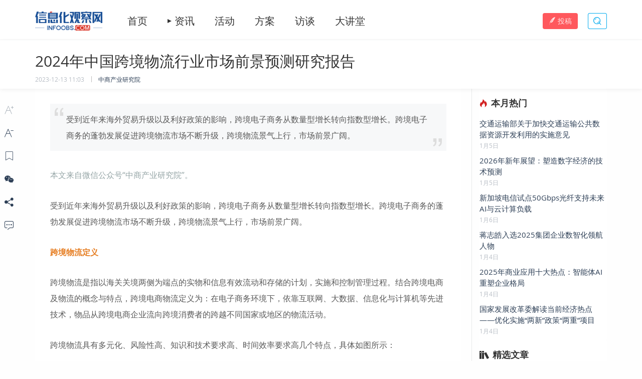

--- FILE ---
content_type: text/html; charset=UTF-8
request_url: https://www.infoobs.com/article/20231213/63073.html
body_size: 15515
content:

<!DOCTYPE html>
<!--[if lt IE 7 ]><html id="htmlIE6" lang="zh-CN"> <![endif]-->
<!--[if IE 7 ]>	<html id="htmlIE7" lang="zh-CN"> <![endif]-->
<!--[if IE 8 ]>	<html id="htmlIE8" lang="zh-CN"> <![endif]-->
<!--[if IE 9 ]>	<html id="htmlIE9" lang="zh-CN"> <![endif]-->
<!--[if !(IE)]><!--><html id="htmlNotIE" lang="zh-CN"> <!--<![endif]-->
<head>
    <meta charset="UTF-8">
    <meta http-equiv="X-UA-Compatible" content="IE=edge,chrome=1">
    <meta name="renderer" content="webkit">
    <meta name="application-name" content="infoobs">
    <meta name="google" content="nositelinkssearchbox">
    <meta name="google" content="notranslate">
    <meta name="generator" content="laravel">
    <meta name="skype_toolbar" content="skype_toolbar_parser_compatible">
    <meta name="csrf-token" content="DTl7Blkd5shhs18nM3NMfv0glsUcZADbyaQO2BN1">
    <meta name="author" content="gebaiwan@qq.com">
    <meta name="format-detection" content="telephone=no"/>
    <base href="/template/2203/">
    <link rel="icon" href="/favicon.ico">
    <title>2024年中国跨境物流行业市场前景预测研究报告 | 信息化观察网 - 引领行业变革</title>
<meta name="description" content="受到近年来海外贸易升级以及利好政策的影响，跨境电子商务从数量型增长转向指数型增长。跨境电子商务的蓬勃发展促进跨境物流市场不断升级，跨境物流景气上行，市场前景广阔。">
<meta name="keywords" content="电子商务, 物流, 互联网">
<meta property="article:published_time" content="2023-12-13T11:03:19+08:00">
<link rel="canonical" href="https://www.infoobs.com/article/20231213/63073.html"/>
<meta property="og:title" content="信息化观察网 - 引领行业变革" />
<meta property="og:description" content="信息化观察网，前身为部委观察内训，是以客观、独到、深度、权威的高品质调查和分析为理念，为政府决策提供最有价值的帮助为核心的服务平台。信息化观察网拥有百万活跃数据库，并通过行政级别、职务、行业、地区等30余项划分，内容覆盖人工智能、VR、大数据、智慧城市等热门领域，秉承引领行业变革的理念，发挥资源优势，不断加强在业界的领先地位。" />
<meta property="og:url" content="https://www.infoobs.com/article/20231213/63073.html" />
<meta property="og:site_name" content="信息化观察网" />


<script type="application/ld+json">{"@context":"https:\/\/schema.org","@type":"WebPage","name":"\u4fe1\u606f\u5316\u89c2\u5bdf\u7f51 - \u5f15\u9886\u884c\u4e1a\u53d8\u9769","description":"\u4fe1\u606f\u5316\u89c2\u5bdf\u7f51\uff0c\u524d\u8eab\u4e3a\u90e8\u59d4\u89c2\u5bdf\u5185\u8bad\uff0c\u662f\u4ee5\u5ba2\u89c2\u3001\u72ec\u5230\u3001\u6df1\u5ea6\u3001\u6743\u5a01\u7684\u9ad8\u54c1\u8d28\u8c03\u67e5\u548c\u5206\u6790\u4e3a\u7406\u5ff5\uff0c\u4e3a\u653f\u5e9c\u51b3\u7b56\u63d0\u4f9b\u6700\u6709\u4ef7\u503c\u7684\u5e2e\u52a9\u4e3a\u6838\u5fc3\u7684\u670d\u52a1\u5e73\u53f0\u3002\u4fe1\u606f\u5316\u89c2\u5bdf\u7f51\u62e5\u6709\u767e\u4e07\u6d3b\u8dc3\u6570\u636e\u5e93\uff0c\u5e76\u901a\u8fc7\u884c\u653f\u7ea7\u522b\u3001\u804c\u52a1\u3001\u884c\u4e1a\u3001\u5730\u533a\u7b4930\u4f59\u9879\u5212\u5206\uff0c\u5185\u5bb9\u8986\u76d6\u4eba\u5de5\u667a\u80fd\u3001VR\u3001\u5927\u6570\u636e\u3001\u667a\u6167\u57ce\u5e02\u7b49\u70ed\u95e8\u9886\u57df\uff0c\u79c9\u627f\u5f15\u9886\u884c\u4e1a\u53d8\u9769\u7684\u7406\u5ff5\uff0c\u53d1\u6325\u8d44\u6e90\u4f18\u52bf\uff0c\u4e0d\u65ad\u52a0\u5f3a\u5728\u4e1a\u754c\u7684\u9886\u5148\u5730\u4f4d\u3002","url":"https:\/\/www.infoobs.com\/article\/20231213\/63073.html"}</script>
    <link rel="stylesheet" href="https://static.gebaiwan.com/css/base.css">
    <link rel="stylesheet" href="base.css">
    <link rel="stylesheet" href="//at.alicdn.com/t/font_1521204_3zrpoj6ce8p.css">
    <link rel="stylesheet" href="https://static.gebaiwan.com/bower_components/swiper/dist/css/swiper.min.css">
    <link rel="stylesheet" href="https://static.gebaiwan.com/node_modules/tippy.js/dist/tippy.css">
    <link rel="stylesheet" href="https://static.gebaiwan.com/bower_components/izimodal/css/iziModal.min.css">
    <link rel="stylesheet" href="https://static.gebaiwan.com/bower_components/izitoast/dist/css/iziToast.min.css">
    <link rel="stylesheet" href="https://static.gebaiwan.com/css/plugins-reboot.css">
        <link rel="stylesheet" href="plugin-reboot.css">
        <link rel="stylesheet" href="frontend/style/header.css">
    <link rel="stylesheet" href="frontend/style/footer.css">
    <link rel="stylesheet" href="frontend/style/article.css">
    <link rel="stylesheet" href="frontend/style/article-content.css">
</head>
<body class="thin article-show">

 <main id="page_main">
     
    <header id="header">
    <div class="ld-box">
        <div class="header-inner">
            <div class="logo">
                <h1 class="sr-only">信息化观察网</h1>
                <a href="/">
                    <img src="frontend/images/logo.png?v=22.05.20" alt="信息化观察网">
                </a>
            </div>
            <div class="menus-wrap">
                <nav class="menu-box">
                    <a href="/" class="item">首页</a>
                    <a href="javascript:;" class="item menu-handles">资讯</a>
                    <a href="https://www.infoobs.com/activities" class="item" target="_blank">活动</a>
                    <a href="https://www.infoobs.com/case" class="item" target="_blank">方案</a>
                    <a href="/category/97" class="item" target="_blank">访谈</a>
                    <a href="https://www.infoobs.com/auditoriums" class="item" target="_blank">大讲堂</a>
                </nav>
                <ul class="menu-tags">
                    <li><a href="/keyword/30" target="_blank">人工智能</a></li>
                    <li><a href="/keyword/63" target="_blank">5G</a></li>
                    <li><a href="/keyword/32" target="_blank">云计算</a></li>
                    <li><a href="/keyword/29" target="_blank">大数据</a></li>
                    <li><a href="/keyword/34" target="_blank">信息安全</a></li>
                    <li><a href="/keyword/37" target="_blank">物联网</a></li>
                    <li><a href="/keyword/64" target="_blank">区块链</a></li>
                    <li><a href="/keyword/65" target="_blank">密码</a></li>
                    <li><a href="/keyword/66" target="_blank">数字孪生</a></li>
                </ul>
            </div>
            <div class="menu-plus">
                <a href="https://www.infoobs.com/sign-in?referer=https://www.infoobs.com/user/post/create" class="login-btn btn btn-mid btn-danger"><i class="iconfont icon-quill-fill mr-1" aria-hidden="true"></i>投稿</a>
                <a href="https://www.infoobs.com/search" class="search-btn btn btn-mid btn-outline-secondary" data-tippy-content="搜索资讯" data-tippy-placement="right" target="_blank"><i class="iconfont icon-search-line" aria-hidden="true"></i><span class="sr-only">搜索资讯</span></a>
            </div>
        </div>
    </div>
</header>

    <section class="se-header" id="se_header">

        <div class="min-menu-box">
    <div class="ld-box">
        <nav class="min-menus">
            <a href="/" class="item">首页</a>
            <a href="/category" class="item">资讯</a>
            <a href="/activity/index.html" class="item">活动</a>
            <a href="javascript:;" class="item">方案</a>
            <a href="/category/97" class="item">访谈</a>
        </nav>
    </div>
</div>

        <div class="sh-box">
            <div class="ld-box">
                <div class="inner">
                    <h2 class="title">2024年中国跨境物流行业市场前景预测研究报告</h2>
                                        <div class="plus">
                        <time datetime="2023-12-13 11:03:19">2023-12-13 11:03</time>
                                                    <div class="resources">
                                                                    <div class="source-site">
                                                                                    <a href="https://mp.weixin.qq.com/s/U3f5AFTuZEXIGiuAofWG8w" target="_blank" rel="noopener">中商产业研究院</a>
                                                                            </div>
                                                                                            </div>
                                            </div>
                </div>
            </div>
        </div>
    </section>

    <section class="se-main">
        <div class="art-main">
            <div class="ld-box">
                <div class="inner">
                    <div class="art-main-lft">
                        <div class="art-cont fontsize-16px" id="art_cont">
                                                            <summary class="art-summary">
                                    受到近年来海外贸易升级以及利好政策的影响，跨境电子商务从数量型增长转向指数型增长。跨境电子商务的蓬勃发展促进跨境物流市场不断升级，跨境物流景气上行，市场前景广阔。
                                </summary>
                                                        <article class="public-article-show">
                                <p><span style="color: #95a5a6;">本文来自微信公众号&ldquo;中商产业研究院&rdquo;。</span></p><p>受到近年来海外贸易升级以及利好政策的影响，跨境电子商务从数量型增长转向指数型增长。跨境电子商务的蓬勃发展促进跨境物流市场不断升级，跨境物流景气上行，市场前景广阔。</p><p><span style="color: #e67e23;"><strong class="font-bold">跨境物流定义</strong></span></p><p>跨境物流是指以海关关境两侧为端点的实物和信息有效流动和存储的计划，实施和控制管理过程。结合跨境电商及物流的概念与特点，跨境电商物流定义为：在电子商务环境下，依靠互联网、大数据、信息化与计算机等先进技术，物品从跨境电商企业流向跨境消费者的跨越不同国家或地区的物流活动。</p><p>跨境物流具有多元化、风险性高、知识和技术要求高、时间效率要求高几个特点，具体如图所示：</p><p class="text-center"><img class="lazy-img" alt="640 (1).png" src="/img/loading.gif" data-src="/uploads/231213/1702436561.png" /></p><p class="text-center">资料来源：中商产业研究院整理</p><p><span style="color: #e67e23;"><strong class="font-bold">跨境物流行业发展政策</strong></span></p><p>近年来，中国跨境物流行业受到各级政府的高度重视和国家产业政策的重点支持。国家陆续出台了多项政策，鼓励跨境物流行业发展与创新，《关于巩固回升向好趋势加力振作工业经济的通知》《&ldquo;十四五&rdquo;现代物流发展规划》《关于加快推进冷链物流运输高质量发展的实施意见》等产业政策为跨境物流行业的发展提供了明确、广阔的市场前景，为企业提供了良好的生产经营环境。具体情况列示如下：</p><p class="text-center"><img class="lazy-img" alt="640 (1).png" src="/img/loading.gif" data-src="/uploads/231213/1702436547.png" /></p><p class="text-center">资料来源：中商产业研究院整理</p><p><span style="color: #e67e23;"><strong class="font-bold">跨境物流行业发展现状</strong></span></p><p><strong class="font-bold">1.跨境电商市场规模</strong></p><p>近年来，跨境电商已成为支持&ldquo;外循环&rdquo;的重要引擎，全国各地也高度重视跨境电商发展。中商产业研究院发布的《2022-2027年中国跨境电商市场需求预测及发展趋势前瞻报告》显示，2022年中国跨境电商市场规模达15.7万亿元，同比增长10.56%。中商产业研究院分析师预测，2023年交易规模将达16.8万亿元，2024年将达17.9万亿元。</p><p class="text-center"><img class="lazy-img" alt="640 (1).png" src="/img/loading.gif" data-src="/uploads/231213/1702436531.png" /></p><p class="text-center">数据来源：网经社、中商产业研究院整理</p><p><strong class="font-bold">2.跨境物流市场规模</strong></p><p>受益于跨境电商需求的持续增长，跨境物流的需求也随之增长。中商产业研究院发布的《2023-2028年中国跨境物流行业市场前景预测与发展趋势研究报告》显示，2022年跨境物流市场规模达2.36万亿元，同比增长10.8%。中商产业研究院分析师预测，2023年市场规模将达2.52万亿元，2024年将达2.71万亿元。</p><p class="text-center"><img class="lazy-img" alt="640 (1).png" src="/img/loading.gif" data-src="/uploads/231213/1702436519.png" /></p><p class="text-center">数据来源：中商产业研究院整理</p><p><strong class="font-bold">3.跨境物流企业数量</strong></p><p>近年来，中国跨境物流企业数量整体保持稳定增长趋势。中商产业研究院发布的《2022-2027年中国跨境电商市场需求预测及发展趋势前瞻报告》显示，2022年跨境物流企业数量共有146661家，同比增长10.04%，截至2023年10月，共有156719家。</p><p class="text-center"><img class="lazy-img" alt="640 (1).png" src="/img/loading.gif" data-src="/uploads/231213/1702436507.png" /></p><p class="text-center">数据来源：中商产业研究院整理</p><p><strong class="font-bold">4.跨境物流企业分布情况</strong></p><p>跨境物流企业以沿海分布为主，其中，广东省、上海省、山东省三地的物流服务企业数量占比分别为30.49%，13.86%和11.73%，总和超过50%。浙江省和江苏省分别占比9.05%和6.63%。</p><p class="text-center"><img class="lazy-img" alt="640 (1).png" src="/img/loading.gif" data-src="/uploads/231213/1702436496.png" /></p><p class="text-center">数据来源：中商产业研究院整理</p><p><strong class="font-bold">5.跨境物流企业排名</strong></p><p>根据运联智库2023年发布的&ldquo;2022跨境电商物流50强榜单&rdquo;。榜单显示，前十的企业分别为：纵腾、中国外运、递四方、顺丰国际、燕文、港中旅华贸、菜鸟、万邑通、递一、申通国际。具体如图所示：</p><p class="text-center"><img class="lazy-img" alt="640 (1).png" src="/img/loading.gif" data-src="/uploads/231213/1702436483.png" /></p><p class="text-center">资料来源：中商产业研究院整理</p><p><span style="color: #e67e23;"><strong class="font-bold">跨境物流行业重点企业</strong></span></p><p><strong class="font-bold">1.纵腾</strong></p><p>福建纵腾网络有限公司成立于2009年，以&ldquo;全球跨境电商基础设施服务商&rdquo;为企业定位，聚焦跨境仓储与物流，为全球跨境电商商户、出口贸易企业、出海品牌商提供海外仓储、商业专线物流、定制化物流等一体化物流解决方案，旗下拥有谷仓海外仓、云途物流、WORLDTECH等知名品牌。</p><p>2020年疫情以来，跨境电商发挥了快速保供作用。尽管2022年，跨境物流受到消费订单滑坡，运价出现大幅调整，海外各项成本急剧攀升等影响，但纵腾集团营收依旧维持高位，2022年纵腾集团营收达175.3亿元，同比下降5.75%。</p><p class="text-center"><img class="lazy-img" alt="640 (1).png" src="/img/loading.gif" data-src="/uploads/231213/1702436467.png" /></p><p class="text-center">数据来源：中商产业研究院整理</p><p>纵腾集团主营业务可分为海外仓服务、专线物流服务、分销服务、供应链金融服务，具体如图所示：</p><p class="text-center"><img class="lazy-img" alt="640 (1).png" src="/img/loading.gif" data-src="/uploads/231213/1702436456.png" /></p><p class="text-center">资料来源：中商产业研究院整理</p><p><strong class="font-bold">2.中国外运</strong></p><p>中国外运股份有限公司的主营业务包括专业物流、代理及相关业务和电商业务三大板块。中国外运通过四大分部运营。货运代理分部在制定时限内将货物运送至指定收货人以及提供与货运代理相关的船务代理服务。物流分部提供全程物流服务。</p><p>2023年前三季度实现营业收入727.73亿元，同比下降9.85%；实现归母净利润31.64亿元，同比下降10.7%。2022年主营业务包括专业物流、电商业务，分别占整体营收的25.23%、10.91%。</p><p class="text-center"><img class="lazy-img" alt="640 (1).png" src="/img/loading.gif" data-src="/uploads/231213/1702436443.png" /></p><p class="text-center">数据来源：中商产业研究院整理</p><p class="text-center"><img class="lazy-img" alt="640 (1).png" src="/img/loading.gif" data-src="/uploads/231213/1702436436.png" /></p><p class="text-center">数据来源：中商产业研究院整理</p><p><strong class="font-bold">3.递四方</strong></p><p>深圳市递四方速递有限公司成立于2004年，定位全球跨境电商供应链综合服务提供商。公司成立19年以来，专注跨境电商物流一个领域深耕发展，以IT技术和大数据为核心驱动力，通过全球仓配网络和末端交付网络，用创新可靠的物流供应链服务赢得广大跨境电子商务卖家的信赖。2022年递四方营业收入达109.5亿元，同比下降11.7%。</p><p class="text-center"><img class="lazy-img" alt="640 (1).png" src="/img/loading.gif" data-src="/uploads/231213/1702436423.png" /></p><p class="text-center">数据来源：中商产业研究院整理</p><p>递四方的产品服务可分为：全球订单履约服务、全球直发服务、全球逆向物流服务、多元化B2B服务，具体如图所示：</p><p class="text-center"><img class="lazy-img" alt="640 (1).png" src="/img/loading.gif" data-src="/uploads/231213/1702436414.png" /></p><p class="text-center">资料来源：中商产业研究院整理</p><p><strong class="font-bold">4.顺丰国际</strong></p><p>顺丰控股股份有限公司现主营业务为综合性快递物流服务。顺丰国际是顺丰控股的子公司，是一个国际物流公司，在国际物流服务领域，顺丰致力于为全球制造企业、贸易企业、跨境电商以及消费者，提供便捷可靠的国际快递、物流，以及集供应链、金融于一体的综合解决方案。</p><p>2023年前三季度实现营业收入1890.12亿元，同比下降5.09%；实现归母净利润62.64亿元，同比增长40.07%。2022年主营业务包括时效快递、供应链及国际、快运，分别占整体营收的39.51%、32.85%、10.44%。</p><p class="text-center"><img class="lazy-img" alt="640 (1).png" src="/img/loading.gif" data-src="/uploads/231213/1702436401.png" /></p><p class="text-center">数据来源：中商产业研究院整理</p><p class="text-center"><img class="lazy-img" alt="640 (1).png" src="/img/loading.gif" data-src="/uploads/231213/1702436394.png" /></p><p class="text-center">数据来源：中商产业研究院整理</p><p><strong class="font-bold">5.申通国际</strong></p><p>申通快递股份有限公司主营业务为快递服务。申通国际快递成立于2003年，是申通集团旗下的子公司，主要从事国际快递服务。申通国际致力于为全球跨境电商提供专业的跨境物流供应链服务，是申通快递在海外和跨境物流领域的独家代理。</p><p>2023年前三季度实现营业收入293.36亿元，同比增长21.84%；实现归母净利润2.21亿元，同比增长4.74%。2022年主营业务包括有偿派送、中转收入、信息服务，分别占整体营收的60.51%、28.39%、7.85%。</p><p class="text-center"><img class="lazy-img" alt="640 (1).png" src="/img/loading.gif" data-src="/uploads/231213/1702436379.png" /></p><p class="text-center">数据来源：中商产业研究院整理</p><p class="text-center"><img class="lazy-img" alt="640 (1).png" src="/img/loading.gif" data-src="/uploads/231213/1702436371.png" /></p><p class="text-center">数据来源：中商产业研究院整理</p><p><span style="color: #e67e23;"><strong class="font-bold">跨境物流行业发展前景</strong></span></p><p><strong class="font-bold">1.市场需求增长推动行业发展</strong></p><p>随着全球化进程的深入，国际贸易规模不断扩大，越来越多的企业和消费者需要进行跨境交易，其中，电子商务的迅猛发展为跨境物流提供了巨大的市场需求。预计未来，国际贸易将继续增长，全球跨境物流市场将持续扩大，为跨境物流业务提供更多的机会和挑战，推动跨境物流市场不断发展。</p><p><strong class="font-bold">2.科技创新为行业提供新机遇</strong></p><p>随着物联网、大数据、人工智能等先进技术的不断应用和发展，跨境物流将迎来数字化、智能化和自动化的革命。物流企业可以通过物联网技术实现物流信息的实时监控和追踪，提高运输的可视化和透明度。大数据分析和人工智能可以优化供应链的运作，通过预测性分析提高物流效率和成本控制。无人驾驶和机器人技术也将在跨境物流中扮演越来越重要的角色，提高运输的安全性和效率。这些技术的发展将为跨境物流业务带来更多新机遇。</p><p><strong class="font-bold">3.政策环境的改善将促进行业发展</strong></p><p>政府在国际贸易和跨境物流方面的政策支持和改革将为跨境物流提供有利的环境。国际贸易协议的签署和贸易便利化措施的推行将降低贸易壁垒和商务手续，促进跨境物流的畅通。此外，各国政府还可以加强与其他国家的合作，推动跨境物流标准的制定和互认，促进贸易规则的协调与整合，打造更加开放和便利的跨境贸易环境。</p>
                            </article>
                            <div class="the-end"><span>THE<i class="iconfont icon-blank fontsize-12px"></i>END</span>
                            </div>
                            <div class="copyright-ps">
                                                                    免责声明：凡注明为其它来源的信息均转自其它平台，由网友自主投稿和发布、编辑整理上传，对此类作品本站仅提供交流平台，不为其版权负责。本网站对有关资料所引致的错误、不确或遗漏，概不负任何法律责任。若有来源标注错误或侵犯了您的合法权益，请作者持权属证明与本站联系，我们将及时更正、删除，谢谢。联系邮箱：xiali@infoobs.com
                                                            </div>
                        </div>
                        
                                                    <div class="comment-post-box" id="comment_scroll_mark">
                                                                    <div class="un-login">评论请先<a href="https://www.infoobs.com/sign-in?referer=https://www.infoobs.com/article/20231213/63073.html">登录</a>~
                                    </div>
                                                            </div>
                            <div class="art-comment-box">
                                <div class="ac-title"><h3>最新评论<small class="ml-2 color-30">（评论仅代表用户观点）</small></h3>
                                    <a href="javascript:;">更多<i class="iconfont icon-angle-right"></i></a></div>
                                <div class="ac-box" id="comments_box">
                                                                            <div class="empty">暂无评论</div>
                                                                    </div>
                            </div>
                                                
                                                    <div class="art-recommend-box">
                                <div class="ar-title"><h3>栏目推荐</h3>
                                    <a href="javascript:;" class="refresh-handle" id="refresh_handle"><i class="iconfont icon-list-refresh-line mr-1"></i>换一批</a>
                                </div>
                                <div id="associate_box" class="ar-box">
                                                                            <div class="item">
                                            <div class="art-header">
                                                <a href="https://www.infoobs.com/article/20251105/70304.html" target="_blank">
                                                    <div class="art-thumb bg-wrap" style="background-image:url('/uploads/251105/1762330094.png')"></div>
                                                </a>
                                            </div>
                                            <div class="art-main">
                                                <div class="art-cont">
                                                    <div class="art-title-box">
                                                        <a href="https://www.infoobs.com/article/20251105/70304.html" target="_blank" title="淘宝闪购的便利店，与当年的新零售有什么不同">
                                                            <h3 class="art-title">淘宝闪购的便利店，与当年的新零售有什么不同</h3>
                                                        </a>
                                                    </div>
                                                                                                            <div class="art-tags">
                                                                                                                            <a href="/keyword/150" target="_blank" class="tag-link"><span class="tag-label">零售</span></a>
                                                                                                                            <a href="/keyword/73" target="_blank" class="tag-link"><span class="tag-label">电商</span></a>
                                                                                                                            <a href="/keyword/161" target="_blank" class="tag-link"><span class="tag-label">互联网</span></a>
                                                                                                                    </div>
                                                                                                    </div>
                                            </div>
                                        </div>
                                                                            <div class="item">
                                            <div class="art-header">
                                                <a href="https://www.infoobs.com/article/20250529/69374.html" target="_blank">
                                                    <div class="art-thumb bg-wrap" style="background-image:url('/uploads/250529/1748482597.jpg')"></div>
                                                </a>
                                            </div>
                                            <div class="art-main">
                                                <div class="art-cont">
                                                    <div class="art-title-box">
                                                        <a href="https://www.infoobs.com/article/20250529/69374.html" target="_blank" title="从“种草直达”到“友好市集”，小红书摸索新路">
                                                            <h3 class="art-title">从“种草直达”到“友好市集”，小红书摸索新路</h3>
                                                        </a>
                                                    </div>
                                                                                                            <div class="art-tags">
                                                                                                                            <a href="/keyword/73" target="_blank" class="tag-link"><span class="tag-label">电商</span></a>
                                                                                                                            <a href="/keyword/161" target="_blank" class="tag-link"><span class="tag-label">互联网</span></a>
                                                                                                                    </div>
                                                                                                    </div>
                                            </div>
                                        </div>
                                                                            <div class="item">
                                            <div class="art-header">
                                                <a href="https://www.infoobs.com/article/20240826/66488.html" target="_blank">
                                                    <div class="art-thumb bg-wrap" style="background-image:url('/uploads/240827/1724739905.png')"></div>
                                                </a>
                                            </div>
                                            <div class="art-main">
                                                <div class="art-cont">
                                                    <div class="art-title-box">
                                                        <a href="https://www.infoobs.com/article/20240826/66488.html" target="_blank" title="云服务器运行内存和存储内存有何区别？">
                                                            <h3 class="art-title">云服务器运行内存和存储内存有何区别？</h3>
                                                        </a>
                                                    </div>
                                                                                                            <div class="art-tags">
                                                                                                                            <a href="/keyword/108" target="_blank" class="tag-link"><span class="tag-label">服务器</span></a>
                                                                                                                            <a href="/keyword/161" target="_blank" class="tag-link"><span class="tag-label">互联网</span></a>
                                                                                                                    </div>
                                                                                                    </div>
                                            </div>
                                        </div>
                                                                            <div class="item">
                                            <div class="art-header">
                                                <a href="https://www.infoobs.com/article/20240307/63877.html" target="_blank">
                                                    <div class="art-thumb bg-wrap" style="background-image:url('/uploads/240307/1709798973.png')"></div>
                                                </a>
                                            </div>
                                            <div class="art-main">
                                                <div class="art-cont">
                                                    <div class="art-title-box">
                                                        <a href="https://www.infoobs.com/article/20240307/63877.html" target="_blank" title="《生成式人工智能服务安全基本要求》发布">
                                                            <h3 class="art-title">《生成式人工智能服务安全基本要求》发布</h3>
                                                        </a>
                                                    </div>
                                                                                                            <div class="art-tags">
                                                                                                                            <a href="/keyword/161" target="_blank" class="tag-link"><span class="tag-label">互联网</span></a>
                                                                                                                            <a href="/keyword/30" target="_blank" class="tag-link"><span class="tag-label">人工智能</span></a>
                                                                                                                    </div>
                                                                                                    </div>
                                            </div>
                                        </div>
                                                                    </div>
                            </div>
                        
                    </div>
                    <div class="art-main-rgt">
                                                    <div class="text-lists">
                                <div class="text-list-inner">
                                    <div class="text-list-header">
                                        <h2 class="title">
                                            <i class="iconfont icon-fire-fill mr-2 text-danger" aria-hidden="true"></i>本月热门
                                        </h2>
                                    </div>
                                    <div class="text-list-body">
                                        <ul>
                                                                                            <li class="item">
                                                    <h3 class="title">
                                                        <a href="https://www.infoobs.com/article/20260105/70613.html" title="交通运输部关于加快交通运输公共数据资源开发利用的实施意见" target="_blank">交通运输部关于加快交通运输公共数据资源开发利用的实施意见</a>
                                                    </h3>
                                                    <p>
                                                        <time datetime="2026-01-05 08:41:23">1月5日</time>
                                                    </p>
                                                </li>
                                                                                            <li class="item">
                                                    <h3 class="title">
                                                        <a href="https://www.infoobs.com/article/20260105/70614.html" title="2026年新年展望：塑造数字经济的技术预测" target="_blank">2026年新年展望：塑造数字经济的技术预测</a>
                                                    </h3>
                                                    <p>
                                                        <time datetime="2026-01-05 10:20:36">1月5日</time>
                                                    </p>
                                                </li>
                                                                                            <li class="item">
                                                    <h3 class="title">
                                                        <a href="https://www.infoobs.com/article/20260106/70618.html" title="新加坡电信试点50Gbps光纤支持未来AI与云计算负载" target="_blank">新加坡电信试点50Gbps光纤支持未来AI与云计算负载</a>
                                                    </h3>
                                                    <p>
                                                        <time datetime="2026-01-06 08:49:27">1月6日</time>
                                                    </p>
                                                </li>
                                                                                            <li class="item">
                                                    <h3 class="title">
                                                        <a href="https://www.infoobs.com/article/20260104/70609.html" title="蒋志皓入选2025集团企业数智化领航人物" target="_blank">蒋志皓入选2025集团企业数智化领航人物</a>
                                                    </h3>
                                                    <p>
                                                        <time datetime="2026-01-04 08:49:56">1月4日</time>
                                                    </p>
                                                </li>
                                                                                            <li class="item">
                                                    <h3 class="title">
                                                        <a href="https://www.infoobs.com/article/20260104/70611.html" title="2025年商业应用十大热点：智能体AI重塑企业格局" target="_blank">2025年商业应用十大热点：智能体AI重塑企业格局</a>
                                                    </h3>
                                                    <p>
                                                        <time datetime="2026-01-04 09:05:49">1月4日</time>
                                                    </p>
                                                </li>
                                                                                            <li class="item">
                                                    <h3 class="title">
                                                        <a href="https://www.infoobs.com/article/20260104/70608.html" title="国家发展改革委解读当前经济热点——优化实施“两新”政策“两重”项目" target="_blank">国家发展改革委解读当前经济热点——优化实施“两新”政策“两重”项目</a>
                                                    </h3>
                                                    <p>
                                                        <time datetime="2026-01-04 08:35:33">1月4日</time>
                                                    </p>
                                                </li>
                                                                                    </ul>
                                    </div>
                                </div>
                            </div>
                                                <div id="rgt-stuck">
                                                            <div class="text-lists">
                                    <div class="text-list-inner">
                                        <div class="text-list-header">
                                            <h2 class="title">
                                                <i class="iconfont icon-books-fill mr-2" aria-hidden="true"></i>精选文章
                                            </h2>
                                        </div>
                                        <div class="text-list-body">
                                            <ul>
                                                                                                    <li class="item">
                                                        <h3 class="title">
                                                            <a href="https://www.infoobs.com/article/20190329/31308.html" title="韩斐：数字时代网络信任服务体系新思考" target="_blank">韩斐：数字时代网络信任服务体系新思考</a>
                                                        </h3>
                                                        <p>
                                                            <time datetime="2019-03-29 11:49:52">3月29日</time>
                                                        </p>
                                                    </li>
                                                                                                    <li class="item">
                                                        <h3 class="title">
                                                            <a href="https://www.infoobs.com/article/20231108/62427.html" title="“政和云”荣获“2023数智政协创新解决方案”奖项" target="_blank">“政和云”荣获“2023数智政协创新解决方案”奖项</a>
                                                        </h3>
                                                        <p>
                                                            <time datetime="2023-11-08 17:15:44">11月8日</time>
                                                        </p>
                                                    </li>
                                                                                                    <li class="item">
                                                        <h3 class="title">
                                                            <a href="https://www.infoobs.com/article/20221115/55993.html" title="《2022中国数字化转型优秀方案集》征集活动火热进行中" target="_blank">《2022中国数字化转型优秀方案集》征集活动火热进行中</a>
                                                        </h3>
                                                        <p>
                                                            <time datetime="2022-11-15 14:07:48">11月15日</time>
                                                        </p>
                                                    </li>
                                                                                                    <li class="item">
                                                        <h3 class="title">
                                                            <a href="https://www.infoobs.com/article/20260109/70640.html" title="2026（第十六届）中国互联网产业年会成功召开 中移互联网数智成果入选年度案例" target="_blank">2026（第十六届）中国互联网产业年会成功召开 中移互联网数智成果入选年度案例</a>
                                                        </h3>
                                                        <p>
                                                            <time datetime="2026-01-09 14:20:41">1月9日</time>
                                                        </p>
                                                    </li>
                                                                                                    <li class="item">
                                                        <h3 class="title">
                                                            <a href="https://www.infoobs.com/article/20200921/42169.html" title="王钦敏：数治安全 智理未来" target="_blank">王钦敏：数治安全 智理未来</a>
                                                        </h3>
                                                        <p>
                                                            <time datetime="2020-09-21 17:42:30">9月21日</time>
                                                        </p>
                                                    </li>
                                                                                                    <li class="item">
                                                        <h3 class="title">
                                                            <a href="https://www.infoobs.com/article/20220411/53323.html" title="白皮书|条形码的背后-常见编码系统技术概述" target="_blank">白皮书|条形码的背后-常见编码系统技术概述</a>
                                                        </h3>
                                                        <p>
                                                            <time datetime="2022-04-11 11:30:39">4月11日</time>
                                                        </p>
                                                    </li>
                                                                                            </ul>
                                        </div>
                                    </div>
                                </div>
                            
                                                                <div class="text-lists">
                                        <div class="text-list-inner">
                                            <div class="text-list-header">
                                                <h2 class="title">
                                                    <i class="iconfont icon-books-fill mr-2" aria-hidden="true"></i>热点资讯
                                                </h2>
                                            </div>
                                            <div class="text-list-body">
                                                <ul>
                                                                                                            <li class="item">
                                                            <h3 class="title">
                                                                <a href="https://www.infoobs.com/article/20260126/70706.html" title="综合实力遥遥领先!星驿付与慧徕店接连斩获多项重磅权威荣誉" target="_blank">综合实力遥遥领先!星驿付与慧徕店接连斩获多项重磅权威荣誉</a>
                                                            </h3>
                                                            <p>
                                                                <time datetime="2026-01-26 08:53:58">1月26日</time>
                                                            </p>
                                                        </li>
                                                                                                            <li class="item">
                                                            <h3 class="title">
                                                                <a href="https://www.infoobs.com/article/20260121/70695.html" title="黄土平：以关键技术攻关赢得行业认可" target="_blank">黄土平：以关键技术攻关赢得行业认可</a>
                                                            </h3>
                                                            <p>
                                                                <time datetime="2026-01-21 14:00:07">1月21日</time>
                                                            </p>
                                                        </li>
                                                                                                            <li class="item">
                                                            <h3 class="title">
                                                                <a href="https://www.infoobs.com/article/20260121/70694.html" title="葛军：以省级项目实践树立行业影响力" target="_blank">葛军：以省级项目实践树立行业影响力</a>
                                                            </h3>
                                                            <p>
                                                                <time datetime="2026-01-21 13:56:36">1月21日</time>
                                                            </p>
                                                        </li>
                                                                                                            <li class="item">
                                                            <h3 class="title">
                                                                <a href="https://www.infoobs.com/article/20260115/70675.html" title="合规“组合拳”成企业刚需：智慧法务如何为企业高质量发展保驾护航？" target="_blank">合规“组合拳”成企业刚需：智慧法务如何为企业高质量发展保驾护航？</a>
                                                            </h3>
                                                            <p>
                                                                <time datetime="2026-01-15 17:39:27">1月15日</time>
                                                            </p>
                                                        </li>
                                                                                                            <li class="item">
                                                            <h3 class="title">
                                                                <a href="https://www.infoobs.com/article/20260114/70666.html" title="2026中国互联网产业年会 —— 贪玩游戏入选第九届软件和信息服务业年度案例" target="_blank">2026中国互联网产业年会 —— 贪玩游戏入选第九届软件和信息服务业年度案例</a>
                                                            </h3>
                                                            <p>
                                                                <time datetime="2026-01-14 17:00:02">1月14日</time>
                                                            </p>
                                                        </li>
                                                                                                    </ul>
                                            </div>
                                        </div>
                                    </div>
                                
                            <div class="prev-next">
                                                                    <a href="https://www.infoobs.com/article/20231213/63072.html" target="_blank" title="智能家居自动化完整指南">
                                        <div class="item prev-item">
                                            <div class="icos">
                                                <div class="ico"><i class="iconfont icon-angle-left"></i></div>
                                                <div class="text">上一篇</div>
                                            </div>
                                            <div class="con"><h4>智能家居自动化完整指南</h4></div>
                                        </div>
                                    </a>
                                                                                                    <a href="https://www.infoobs.com/article/20231213/63074.html" target="_blank" title="安徽广电局出政策：开展广电5G惠民促销活动，开展“未来电视”等新业务">
                                        <div class="item next-item">
                                            <div class="icos">
                                                <div class="ico"><i class="iconfont icon-angle-right"></i></div>
                                                <div class="text">下一篇</div>
                                            </div>
                                            <div class="con"><h4>安徽广电局出政策：开展广电5G惠民促销活动，开展“未来电视”等新业务</h4></div>
                                        </div>
                                    </a>
                                                            </div>
                        </div>
                    </div>
                </div>
            </div>
        </div>

        <nav class="fast-bar" id="sidebar">
            <div class="item">
                <a href="javascript:;" class="fontsize-control-plus xq-disabled" data-tippy-content="增加字号" data-tippy-placement="left"><i class="iconfont icon-fontsize-plus" aria-hidden="true"></i></a>
            </div>
            <div class="item">
                <a href="javascript:;" class="fontsize-control-minus" data-tippy-content="减小字号" data-tippy-placement="left"><i class="iconfont icon-fontsize-minus" aria-hidden="true"></i></a>
            </div>
            <div class="item">
                                    <a href="https://www.infoobs.com/sign-in?referer=https://www.infoobs.com/article/20231213/63073.html" data-tippy-content="收藏" data-tippy-placement="left"><i class="iconfont icon-bookmark-line" aria-hidden="true"></i></a>
                            </div>
            <div class="item">
                <a href="javascript:;" class="share-wechat" data-tippy-content="分享到微信" data-tippy-placement="left"><i class="iconfont icon-wechat-fill" aria-hidden="true"></i></a>
            </div>
            <div class="item">
                <a href="javascript:;" class="share-card xq-disabled" data-tippy-content="卡片分享" data-tippy-placement="left"><i class="iconfont icon-share-fill" aria-hidden="true"></i></a>
            </div>
            <div class="item">
                <a href="javascript:;" class="scroll-handle" data-tippy-content="评论" data-tippy-placement="left"><i class="iconfont icon-comment-line" aria-hidden="true"></i></a>
            </div>
            <div class="item" id="zBack2zTop" style="display:none">
                <a href="javascript:;" class="xq-2-top-handle" data-tippy-content="返回顶部" onclick="xqBackToTop()" data-tippy-placement="left"><i class="iconfont icon-arrow-up" aria-hidden="true"></i></a>
            </div>
        </nav>
    </section>

    <div id="wechat_share_modal" style="display:none">
        <div class="inner">
            <div id="urlToQrCodeModalInner"></div>
            <div class="text text-center fontsize-12px mt-2">
                <p>微信扫码打开后，</p>
                <p>点击手机屏幕右上角分享</p>
            </div>
        </div>
    </div>

    <div id="card_share_modal" style="display:none">
        <div class="inner">
            <div class="img" id="card_share_img"></div>
            <p><a id="card_down_url" href="javascript:;" download="2024年中国跨境物流行业市场前景预测研究报告.png" class="btn btn-outline-light"><i class="iconfont icon-download mr-1"></i>下载图片</a></p>
        </div>
    </div>

    <div id="share_card_placeholder" style="position:absolute;z-index:-100;margin-top:-99999px" aria-hidden="true">
        <div class="inner">
            <div id="card_share_box">
                                    <div class="thumb"><img src="/uploads/231213/1702436621.png" alt="2024年中国跨境物流行业市场前景预测研究报告"></div>
                                <div class="title">2024年中国跨境物流行业市场前景预测研究报告</div>
                                <div class="ewm-box">
                    <div class="text">
                        <div><span><i class="iconfont icon-copyright-line fontsize-12px mr-1"></i>2026 信息化观察网</span></div>
                        <p>长按扫描二维码阅读原文</p>
                    </div>
                    <div id="urlToQrCodeModalInner">
                        <?xml version="1.0" encoding="UTF-8"?>
<svg xmlns="http://www.w3.org/2000/svg" version="1.1" width="60" height="60" viewBox="0 0 60 60"><rect x="0" y="0" width="60" height="60" fill="#ffffff"/><g transform="scale(2.069)"><g transform="translate(0,0)"><path fill-rule="evenodd" d="M8 0L8 1L9 1L9 0ZM11 0L11 1L10 1L10 3L9 3L9 2L8 2L8 5L9 5L9 6L8 6L8 7L9 7L9 8L8 8L8 10L6 10L6 11L8 11L8 12L6 12L6 13L7 13L7 14L6 14L6 15L5 15L5 17L3 17L3 18L2 18L2 20L1 20L1 21L2 21L2 20L3 20L3 21L5 21L5 19L3 19L3 18L5 18L5 17L7 17L7 18L6 18L6 19L7 19L7 20L6 20L6 21L8 21L8 22L9 22L9 20L8 20L8 19L9 19L9 17L7 17L7 16L9 16L9 15L10 15L10 16L12 16L12 15L10 15L10 14L11 14L11 13L12 13L12 14L13 14L13 13L14 13L14 12L15 12L15 14L16 14L16 15L18 15L18 18L19 18L19 16L20 16L20 15L21 15L21 17L20 17L20 18L21 18L21 17L22 17L22 16L24 16L24 17L23 17L23 19L22 19L22 20L21 20L21 19L19 19L19 20L18 20L18 19L17 19L17 16L16 16L16 17L15 17L15 15L14 15L14 16L13 16L13 17L15 17L15 18L13 18L13 19L15 19L15 21L14 21L14 22L13 22L13 20L12 20L12 21L11 21L11 22L10 22L10 23L9 23L9 24L10 24L10 25L8 25L8 29L9 29L9 28L11 28L11 29L16 29L16 28L17 28L17 27L18 27L18 24L19 24L19 23L20 23L20 25L19 25L19 26L20 26L20 28L18 28L18 29L23 29L23 28L24 28L24 26L26 26L26 27L25 27L25 29L26 29L26 27L27 27L27 29L28 29L28 27L29 27L29 25L28 25L28 22L29 22L29 21L27 21L27 18L28 18L28 15L29 15L29 13L27 13L27 12L25 12L25 9L27 9L27 8L24 8L24 9L22 9L22 8L21 8L21 5L20 5L20 3L21 3L21 2L20 2L20 3L19 3L19 1L21 1L21 0L17 0L17 1L16 1L16 2L15 2L15 0L14 0L14 2L13 2L13 1L12 1L12 0ZM11 2L11 3L10 3L10 6L9 6L9 7L10 7L10 8L9 8L9 9L10 9L10 10L9 10L9 12L8 12L8 14L7 14L7 15L6 15L6 16L7 16L7 15L8 15L8 14L9 14L9 12L10 12L10 13L11 13L11 12L13 12L13 11L14 11L14 9L15 9L15 12L16 12L16 11L17 11L17 12L18 12L18 13L19 13L19 12L20 12L20 13L21 13L21 14L22 14L22 15L23 15L23 14L22 14L22 13L24 13L24 14L25 14L25 16L26 16L26 17L27 17L27 15L26 15L26 13L25 13L25 12L20 12L20 10L18 10L18 9L17 9L17 7L18 7L18 6L17 6L17 7L16 7L16 5L19 5L19 4L16 4L16 5L15 5L15 3L14 3L14 4L13 4L13 5L12 5L12 4L11 4L11 3L12 3L12 2ZM17 2L17 3L18 3L18 2ZM10 6L10 7L11 7L11 8L12 8L12 9L11 9L11 11L12 11L12 9L13 9L13 6L12 6L12 7L11 7L11 6ZM14 6L14 8L16 8L16 7L15 7L15 6ZM19 6L19 7L20 7L20 6ZM0 8L0 9L2 9L2 12L1 12L1 13L0 13L0 14L3 14L3 15L0 15L0 17L1 17L1 16L3 16L3 15L4 15L4 14L5 14L5 11L3 11L3 10L5 10L5 9L4 9L4 8ZM6 8L6 9L7 9L7 8ZM20 8L20 9L21 9L21 8ZM28 8L28 10L26 10L26 11L28 11L28 12L29 12L29 11L28 11L28 10L29 10L29 8ZM0 10L0 11L1 11L1 10ZM17 10L17 11L18 11L18 12L19 12L19 11L18 11L18 10ZM21 10L21 11L22 11L22 10ZM3 12L3 13L4 13L4 12ZM16 13L16 14L17 14L17 13ZM18 14L18 15L19 15L19 14ZM10 17L10 18L12 18L12 17ZM24 17L24 19L23 19L23 20L26 20L26 18L25 18L25 17ZM0 18L0 19L1 19L1 18ZM10 19L10 20L11 20L11 19ZM15 21L15 22L14 22L14 25L13 25L13 24L11 24L11 23L10 23L10 24L11 24L11 25L10 25L10 27L11 27L11 28L12 28L12 27L13 27L13 28L14 28L14 27L16 27L16 26L15 26L15 24L16 24L16 25L17 25L17 24L18 24L18 23L19 23L19 22L20 22L20 21L19 21L19 22L18 22L18 23L16 23L16 22L17 22L17 21ZM21 21L21 24L24 24L24 21ZM22 22L22 23L23 23L23 22ZM26 22L26 24L25 24L25 25L26 25L26 26L27 26L27 27L28 27L28 26L27 26L27 25L26 25L26 24L27 24L27 22ZM20 25L20 26L21 26L21 28L22 28L22 27L23 27L23 26L24 26L24 25L22 25L22 26L21 26L21 25ZM0 0L0 7L7 7L7 0ZM1 1L1 6L6 6L6 1ZM2 2L2 5L5 5L5 2ZM22 0L22 7L29 7L29 0ZM23 1L23 6L28 6L28 1ZM24 2L24 5L27 5L27 2ZM0 22L0 29L7 29L7 22ZM1 23L1 28L6 28L6 23ZM2 24L2 27L5 27L5 24Z" fill="#000000"/></g></g></svg>

                    </div>
                </div>
            </div>
        </div>
    </div>

    <footer id="footer">
    <div class="ld-box">
        <div class="friend-links">
            <div class="item"><a class="item-href" href="http://www.cac.gov.cn/" target="_blank" rel="noopener nofollow">中央网信办</a></div>
            <div class="item"><a class="item-href" href="https://www.ndrc.gov.cn/" target="_blank" rel="noopener nofollow">国务院发展和改革委员会</a></div>
            <div class="item"><a class="item-href" href="http://www.most.gov.cn/" target="_blank" rel="noopener nofollow">科学技术部</a></div>
            <div class="item"><a class="item-href" href="http://www.miit.gov.cn/" target="_blank" rel="noopener nofollow">工业和信息化部</a></div>
            <div class="item"><a class="item-href" href="https://www.mps.gov.cn/" target="_blank" rel="noopener nofollow">公安部</a></div>
            <div class="item"><a class="item-href" href="http://www.nrta.gov.cn/" target="_blank" rel="noopener nofollow">国家广播电视总局</a></div>
            <div class="item"><a class="item-href" href="http://www.cas.ac.cn/" target="_blank" rel="noopener nofollow">中国科学院</a></div>
            <div class="item"><a class="item-href" href="http://www.cae.cn/" target="_blank" rel="noopener nofollow">中国工程院</a></div>
            <div class="item"><a class="item-href" href="https://www.drc.gov.cn/default.aspx" target="_blank" rel="noopener nofollow">国务院发展研究中心</a></div>
            <div class="item"><a class="item-href" href="http://www.oscca.gov.cn/" target="_blank" rel="noopener nofollow">国家密码管理局</a></div>
            <div class="item"><a class="item-href" href="http://www.acsi.gov.cn/" target="_blank" rel="noopener nofollow">国家信息化专家咨询委员会</a></div>
            <div class="item"><a class="item-href" href="http://www.sic.gov.cn/" target="_blank" rel="noopener nofollow">国家信息中心</a></div>
            <div class="item"><a class="item-href" href="https://www.ccidgroup.com/" target="_blank" rel="noopener nofollow">中国电子信息产业发展研究院</a></div>
            <div class="item"><a class="item-href" href="http://www.cast.org.cn/" target="_blank" rel="noopener nofollow">中国科学技术协会</a></div>
            <div class="item"><a class="item-href" href="http://www.ciia.org.cn/" target="_blank" rel="noopener nofollow">中国信息协会</a></div>
            <div class="item"><a class="item-href" href="https://www.isc.org.cn/" target="_blank" rel="noopener nofollow">中国互联网协会</a></div>
            <div class="item"><a class="item-href" href="http://www.ciiabd.org.cn/" target="_blank" rel="noopener">中国信息协会大数据分会</a></div>
            <div class="item"><a class="item-href" href="https://web.csia.net.cn/" target="_blank" rel="noopener">中国半导体行业协会</a></div>
            <div class="item"><a class="item-href" href="http://www.people.com.cn/" target="_blank" rel="noopener nofollow">人民网</a></div>
            <div class="item"><a class="item-href" href="http://www.xinhuanet.com/" target="_blank" rel="noopener nofollow">新华网</a></div>
            <div class="item"><a class="item-href" href="http://www.gmw.cn/" target="_blank" rel="noopener nofollow">光明网</a></div>
            <div class="item"><a class="item-href" href="http://ccidnet.com/" target="_blank" rel="noopener">赛迪网</a></div>
            <div class="item"><a class="item-href" href="http://www.cena.com.cn/" target="_blank" rel="noopener nofollow">中国电子信息产业网</a></div>
            <div class="item"><a class="item-href" href="https://www.sina.com.cn/" target="_blank" rel="noopener nofollow">新浪</a></div>
            <div class="item"><a class="item-href" href="https://www.sohu.com/" target="_blank" rel="noopener nofollow">搜狐</a></div>
            <div class="item"><a class="item-href" href="https://www.163.com/" target="_blank" rel="noopener nofollow">网易</a></div>
            <div class="item"><a class="item-href" href="https://www.ifeng.com/" target="_blank" rel="noopener nofollow">凤凰网</a></div>
            <div class="item sr-only"><a class="item-href" href="http://www.infosws.cn/" target="_blank">信息化和软件服务网</a></div>
        </div>
        <div class="abouts">
            <div class="item"><a href="/article/20200202/750.html">关于我们</a></div>
            <div class="item"><a href="/article/20200202/752.html">合作服务</a></div>
            <div class="item"><a href="/article/20200202/753.html">版权声明</a></div>
            <div class="item"><a href="/article/20200202/754.html">诚聘英才</a></div>
            <div class="item"><a href="https://www.infoobs.com/friends">合作伙伴</a></div>
            <div class="item"><a href="/article/20200202/755.html">联系我们</a></div>
        </div>
        <div class="contacts">
            <div class="item">商务合作：<a href="mailto:wanghao@infoobs.com">wanghao<i class="iconfont icon-at-line fontsize-12px" title="@"></i>infoobs.com</a></div>
            <div class="item">媒体合作：<a href="mailto:zuoyou@infoobs.com">zuoyou<i class="iconfont icon-at-line fontsize-12px" title="@"></i>infoobs.com</a></div>
        </div>
        <div class="plus">
            <div class="item">
                <a href="http://www.creditchina.gov.cn/" target="_blank" title="信用中国">
                    <img src="/img/2.jpg" alt="信用中国"></a>
            </div>
            
        </div>
        <div class="copyrights">
            <div class="items">
                <div class="item">Copyright <i class="iconfont icon-copyright-line fontsize-14px"></i> 2007-2026</div>
                <div class="item"><a href="https://www.infoobs.com"><span class="sr-only">信息化观察网</span>infoobs.com</a> All rights reserved.</div>
            </div>
            <div class="items beian">
                <div class="item"><a href="https://beian.miit.gov.cn" target="_blank">京ICP备2021006626号</a></div>
                <div class="item"><img src="/img/beian.png" alt="京公网安备"><a href="http://www.beian.gov.cn/portal/registerSystemInfo?recordcode=11010802023927" target="_blank" rel="noopener">京公网安备 11010802023927号</a></div>
            </div>
        </div>

    </div>
</footer>

<aside id="widgets">
    <div class="inner">
        <a class="item go-head" href="javascript:;" onclick="xqBackToTop()"></a>
        <a class="item wechat" href="javascript:;"></a>
    </div>
    <div class="wechat-img-box">
        <div class="wechat-inner">
            <img src="frontend/images/wechat.png" alt="官方微信">
            <p>官方微信</p>
        </div>
    </div>
</aside>
 </main>

<!--[if lt IE 9]>
<script src="https://static.gebaiwan.com/plugins/ltie9/html5shiv.min.js"></script>
<script src="https://static.gebaiwan.com/plugins/ltie9/respond.min.js"></script>
<![endif]-->
<script src="base.js"></script>
<script src="https://static.gebaiwan.com/js/base-function.js"></script>
<script src="https://static.gebaiwan.com/bower_components/axios/dist/axios.min.js"></script>
<script src="https://static.gebaiwan.com/bower_components/jquery/dist/jquery.min.js"></script>
<script src="https://static.gebaiwan.com/plugins/nprogress/nprogress.js"></script>
<script src="https://static.gebaiwan.com/node_modules/popper.js/dist/umd/popper.min.js"></script>
<script src="https://static.gebaiwan.com/plugins/bootstrap-4.3.1-dist/js/bootstrap.min.js"></script>
<script src="https://static.gebaiwan.com/plugins/scroll-magic/js.min.js"></script>
<script src="https://static.gebaiwan.com/plugins/scroll-magic/plugins/debug.addIndicators.min.js"></script>
<script src="https://static.gebaiwan.com/node_modules/holderjs/holder.min.js"></script>
<script src="https://static.gebaiwan.com/node_modules/sticky-kit/dist/sticky-kit.min.js"></script>
<script src="https://static.gebaiwan.com/bower_components/swiper/dist/js/swiper.min.js"></script>
<script src="https://static.gebaiwan.com/plugins/swiper-animate/js.min.js"></script>
<script src="https://static.gebaiwan.com/node_modules/jquery.marquee/jquery.marquee.min.js"></script>
<script src="https://static.gebaiwan.com/node_modules/jquery-easy-loading/dist/jquery.loading.min.js"></script>
<script src="https://static.gebaiwan.com/bower_components/izitoast/dist/js/iziToast.min.js"></script>
<script src="https://static.gebaiwan.com/bower_components/izimodal/js/iziModal.min.js"></script>
<script src="https://static.gebaiwan.com/node_modules/@popperjs/core/dist/umd/popper.min.js"></script>
<script src="https://static.gebaiwan.com/node_modules/tippy.js/dist/tippy.umd.min.js"></script>
<script src="https://static.gebaiwan.com/node_modules/vanilla-lazyload/dist/lazyload.iife.min.js"></script>
    <script src="https://static.gebaiwan.com/plugins/qrcodejs-master/qrcode.min.js"></script>
    <script src="https://static.gebaiwan.com/bower_components/jquery.scrollTo/jquery.scrollTo.min.js"></script>
    <script src="https://static.gebaiwan.com/node_modules/art-template/lib/template-web.js"></script>
    <script src="https://static.gebaiwan.com/node_modules/zooming/build/zooming.min.js"></script>
    <script src="https://res2.wx.qq.com/open/js/jweixin-1.6.0.js" type="text/javascript" charset="utf-8"></script>
    <script src="https://static.gebaiwan.com/node_modules/html2canvas/dist/html2canvas.min.js"></script>
<script src="/template/2203/plugin_reset.js"></script>
    
        <script type="text/html" id="associateTpl">
            {{each data item index}}
            <div class="item">
                <div class="art-header">
                    <a href="{{item.href}}" target="_blank">
                        <div class="art-thumb bg-wrap" style="background-image:url('/uploads/{{item.thumb}}')"></div>
                    </a>
                </div>
                <div class="art-main">
                    <div class="art-cont">
                        <div class="art-title-box">
                            <a href="{{item.href}}" target="_blank" title="{{item.title}}">
                                <h3 class="art-title">{{item.title}}</h3>
                            </a>
                        </div>
                        {{if item.keywords}}
                        <div class="art-tags">
                            {{each item.keywords value key}}
                            <a href="/keyword/{{ value.id }}" target="_blank" class="tag-link"><span class="tag-label">{{ value.name }}</span></a>
                            {{/each}}
                        </div>
                        {{/if}}
                    </div>
                </div>
            </div>
            {{/each}}
        </script>
        <script type="text/html" id="commentTpl">
            <div class="item">
                <div class="item-inner">
                    <div class="avatar"><img src="{{member.info.avatar}}" alt="{{member.nickname}}"></div>
                    <div class="cons">
                        <div class="author">{{member.nickname}}</div>
                        <div class="con">{{content}}</div>
                        <div class="time">
                            <time datetime="">{{created_at_humans}}</time>
                        </div>
                    </div>
                </div>
            </div>
        </script>
    
    <script>
		let get_associate_articles_url = 'https://www.infoobs.com/article/63073/associate';
		let comment_store_url = 'https://www.infoobs.com/user/post/63073/comment';
		let article_collect_url = 'https://www.infoobs.com/user/post/63073/collection';
		let current_url = 'https://www.infoobs.com/article/20231213/63073.html'
        /*
		wx.config();
		wx.ready(function () {
			wx.updateAppMessageShareData({
				title: '2024年中国跨境物流行业市场前景预测研究报告', // 分享标题
				desc: '受到近年来海外贸易升级以及利好政策的影响，跨境电子商务从数量型增长转向指数型增长。跨境电子商务的蓬勃发展促进跨境物流市场不断升级，跨境物流景气上行，市场前景广阔。', // 分享描述
				link: 'https://www.infoobs.com/article/20231213/63073.html', // 分享链接，该链接域名或路径必须与当前页面对应的公众号JS安全域名一致
				imgUrl: 'https://www.infoobs.com/uploads/231213/1702436621.png', // 分享图标
				success: function () {
				}
			})
			wx.updateTimelineShareData({
				title: '2024年中国跨境物流行业市场前景预测研究报告', // 分享标题
				link: 'https://www.infoobs.com/article/20231213/63073.html', // 分享链接，该链接域名或路径必须与当前页面对应的公众号JS安全域名一致
				imgUrl: 'https://www.infoobs.com/uploads/231213/1702436621.png', // 分享图标
				success: function () {
					// 设置成功
				}
			})
			wx.error(function (res) {
				console.log(res)
			});
		});
        */
    </script>
    <script src='frontend/style/article-show.js'></script>
<script>
    $(function (){
        let $widgets_aside = $('aside#widgets');
        if ($widgets_aside.length){
        	$widgets_aside.on('mouseover mouseleave', '.item.wechat', function (e){
                if (e.type === 'mouseover'){
                	$widgets_aside.addClass('open-wechat')
                }else
	                $widgets_aside.removeClass('open-wechat');
            })
        }
    });
	//百度统计
	var _hmt = _hmt || [];
	(function() {
		//百度主动推送
		var bp = document.createElement('script');
		var curProtocol = window.location.protocol.split(':')[0];
		if (curProtocol === 'https'){
			bp.src = 'https://zz.bdstatic.com/linksubmit/push.js';
		}else{
			bp.src = 'http://push.zhanzhang.baidu.com/push.js';
		}
		var bp_s = document.getElementsByTagName("script")[0];
		bp_s.parentNode.insertBefore(bp, bp_s);
		/* 360的document.write在chrome失效，21-05-24 10:37取消
        //360主动推送
        var qh = document.createElement('script');
        if (curProtocol === 'https'){
            qh.src = 'https://jspassport.ssl.qhimg.com/11.0.1.js?a27ce92c920998b4d80a4c193c1048f5';
        }else{
            qh.src = 'http://js.passport.qihucdn.com/11.0.1.js?a27ce92c920998b4d80a4c193c1048f5';
        }
        var qh_s = document.getElementsByTagName("script")[0];
        qh_s.parentNode.insertBefore(qh, qh_s);*/
		//百度统计
		var hm = document.createElement("script");
		hm.src = "https://hm.baidu.com/hm.js?87af4817db2f55a9000a4cca28b067cd";
		var hm_s = document.getElementsByTagName("script")[0];
		hm_s.parentNode.insertBefore(hm, hm_s);
	})();
	window.requestAnimFrame = (function(){
		return  window.requestAnimationFrame       ||
			window.webkitRequestAnimationFrame ||
			window.mozRequestAnimationFrame    ||
			window.oRequestAnimationFrame      ||
			window.msRequestAnimationFrame     ||
			function( callback ){
				window.setTimeout(callback, 1000 / 60);
			};
	})();
	requestAnimationFrame(function(){
		var firstPaintTime = Date.now() - performance.timing.navigationStart;
		console.log('firstPaintTime:'+firstPaintTime);
	});
</script>
</body>
</html>


--- FILE ---
content_type: text/css
request_url: https://www.infoobs.com/template/2203/plugin-reboot.css
body_size: -80
content:
@charset "UTF-8";
.tippy-box{font-size:12px;}


--- FILE ---
content_type: text/css
request_url: https://www.infoobs.com/template/2203/frontend/style/article.css
body_size: 2596
content:
@charset "UTF-8";
.se-header{background-color:#fff;position:relative;z-index:10;width:100%;box-shadow: 0 2px 8px 0 rgb(0 0 0 / 6%);transition:all .3s}
.se-header.is_stuck{transition:all .3s}
.se-header .inner{padding:20px 0 10px}
.se-header .inner .title{font-size:30px;font-weight:400;color:#333}
.se-header .inner .plus{color:rgb(45 63 86 / 35%);font-size:12px;margin-top:4px;display:flex;align-items:center}
.se-header .inner .resources{display:flex;align-items:center;color:rgb(45 63 86 / 65%);position:relative;padding-left:14px;margin-left:14px;}
.se-header .inner .resources:before{content:'';width:1px;height:12px;left:0;top:3px;background-color:rgb(177 174 174 / 80%);position:absolute;}
.se-header .inner .resources .source-site{margin-right:14px}
.se-main{position:relative}

.art-main > .ld-box > .inner{display:flex;position:relative}
.art-main .art-main-lft{width:850px;background-color:#fff;flex:0 0 auto;margin: 0 auto}
.art-main .art-main-lft .art-cont{padding:30px 30px 30px;transition:font-size .2s}
.art-main .art-main-lft .art-summary{font-size:1em;padding:15px 32px;position:relative;margin-bottom:2em;background-color:#f7f8f9;line-height:2em;/*border-radius:10px 0;box-shadow: inset 0 0 1px rgb(0 0 0 / 10%);*/}
.art-main .art-main-lft .art-summary:before,
.art-main .art-main-lft .art-summary:after{font-family:'iconfont';position:absolute;font-size:20px;color:#ddd}
.art-main .art-main-lft .art-summary:before{content:'\e7d1';top:0;left:8px}
.art-main .art-main-lft .art-summary:after{content:'\e7cd';bottom:0;right:8px}
.art-main .art-main-lft .public-article-show{padding:0;}
.art-main .art-main-rgt{width:270px;margin-left:20px;flex:0 0 auto;padding-left:15px;border-left:1px solid #e8e9e9}
.art-main .art-main-rgt .text-lists{padding:20px 0 10px}
.the-end{text-align:center;margin:60px 0 30px}
.the-end span{font-size:12px;display:inline-flex;line-height:12px;padding:0 320px;position:relative;cursor:default;align-items:center;}
.the-end span:before,
.the-end span:after{content:'';height:1px;width:310px;overflow:hidden;position:absolute;top:50%;background-color:#e8e9e9}
.the-end span:before{left:0}
.the-end span:after{right:0}
.copyright-ps{font-size: 14px;line-height: 1.8;opacity: .7;}

.art-comment-box .ac-title{margin-bottom:10px;display:flex;align-items:center;padding-bottom:8px;/*border-bottom:1px solid*/}
.art-comment-box .ac-title h3{font-size:18px;line-height:18px;color:#333;margin-right:auto}
.art-comment-box .ac-box .empty{color:#999}
.art-comment-box .ac-box .item{padding:13px 0}
.art-comment-box .ac-box .item-inner{display:flex;}
.art-comment-box .ac-box .item-inner .avatar{width:36px;height:36px;flex:0 0 auto;overflow:hidden;border-radius:0% 0% 50% 50%;margin-right:8px}
.art-comment-box .ac-box .item-inner .cons{flex:1}
.art-comment-box .ac-box .item-inner .cons .author{color:rgb(45 63 86 / 65%);font-size:13px;line-height:1;display:flex;align-items:center;}
.art-comment-box .ac-box .item-inner .cons .author .author-badge{
    border-radius: 3px;
    padding:2.5px 6px;
    font-size: 12px;
    margin-left:4px;
    background: #768291;
    color: #fff;
    display: inline-flex;
    line-height: 1;
    align-items: center;
    justify-content: center;
}
.art-comment-box .ac-box .item-inner .cons .author .author-badge.xxh{
    color: #715500;
    background-color: #ecb307;
}
.art-comment-box .ac-box .item-inner .cons .con{margin:8px 0 2px;white-space: pre-line;}
.art-comment-box .ac-box .item-inner .cons .time{color:rgb(45 63 86 / 35%);font-size:12px;}
.art-comment-box .ac-box .item-inner .cons .time .reply-handle{margin-left:10px;opacity:.7}

.art-comment-box .ac-box .item-inner .reply-handle-box{margin-top:6px}
.art-comment-box .ac-box .item-inner .total-replies{font-size:12px;padding-left:2em;position:relative;margin-top:6px;opacity:.8}
.art-comment-box .ac-box .item-inner .total-replies:before{content:'';position:absolute;height:1px;width:1.5em;left:0;top:50%;background-color:#e8e9e9}
/*.art-comment-box .ac-box .item-inner .reply-lists{margin-top:6px}*/
.art-comment-box .ac-box .item-inner .reply-lists .item:last-child{padding-bottom:0}

.art-comment-box .ac-box > .item:not(:last-child){border-bottom:1px solid #f4f5f6}
.art-comment-box .ac-box > .item .item:not(:last-child){border-bottom:1px dashed #f4f5f6}


.comment-post-box{margin:40px 0}
.comment-post-box .un-login{border:1px solid #e8e9e9;border-radius:5px;padding:8px 10px 60px;}
.comment-post-box .un-login a{font-weight:700;margin-left:4px;display:inline-block}
.comment-post-box .post-body .form-control{border-bottom-left-radius:0;}
.comment-post-box .post-foot .btn{border-top-left-radius:0;border-top-right-radius:0;width:62px;height:30px}

.art-recommend-box{margin:40px 0}
.art-recommend-box .ar-title{font-size:18px;line-height:18px;color:#333;margin-right:auto;margin-bottom:20px;display:flex;align-items:flex-end}
.art-recommend-box .ar-title .refresh-handle{margin-left:15px;font-size:14px;display: inline-flex;align-items: center;opacity: .65;position:relative;bottom:3px}
.art-recommend-box .ar-title .refresh-handle .iconfont{font-size:14px}
.art-recommend-box .ar-title .refresh-handle:hover{opacity:1}

.art-recommend-box .ar-box{display:flex;height:209px;position:relative}
.art-recommend-box .ar-box .item{width:197px;flex:0 0 auto;box-shadow:0 0 6px rgb(0 0 0 / 10%);}
.art-recommend-box .ar-box .item:not(:last-child){margin-right:20px}
.art-recommend-box .ar-box .item .art-item-inner{}
.art-recommend-box .ar-box .item .art-header{}
.art-recommend-box .ar-box .item .art-header .art-thumb{height:102px;border-radius:4px 4px 0 0;overflow:hidden;transition:height .3s}
.art-recommend-box .ar-box .item .art-cont{padding: 16px 15px 10px;background-color:#f9f9f9;height: 107px;transition:height .3s}
.art-recommend-box .ar-box .item .art-title-box{height:59px;transition:height .3s}

.art-recommend-box .ar-box .item .art-title{font-weight:400;font-size:15px;line-height:22px;height:44px;overflow:hidden;text-overflow:ellipsis;-webkit-box-orient:vertical;display:-webkit-box;-webkit-line-clamp:2;}
.art-recommend-box .ar-box .item .art-tags{line-height: 22px;display: flex;height:22px;overflow:hidden;}
.art-recommend-box .ar-box .item .art-tags .tag-link:not(:last-child){margin-right:1em}
.art-recommend-box .ar-box .item .art-tags .tag-label{background-color: transparent;color: #2d3f56;padding: 0;font-size:12px;display: inline-flex;align-items: center;white-space: nowrap;}
.art-recommend-box .ar-box .item .art-tags .tag-link:hover .tag-label{color:#41b6e6}
.art-recommend-box .ar-box .item:hover .art-thumb{height:107px;transition:height.3s}
.art-recommend-box .ar-box .item:hover .art-cont{height:102px;transition:height .3s}
.art-recommend-box .ar-box .item:hover .art-title-box{height:54px;transition:height .3s}


.text-lists{border-radius:4px;overflow:hidden;background-color:#fff}
.text-lists .text-list-inner{overflow:hidden;}
.text-list-header .title{position: relative;padding: 0;margin-bottom: 20px;color: #333;font-size:18px;background-size: contain;background-repeat: no-repeat;line-height: 18px}
.text-list-body .item{font-size:15px;color:#2D3F56;}
.text-list-body .item .title a{overflow:hidden;text-overflow:ellipsis;-webkit-box-orient:vertical;display:-webkit-box;-webkit-line-clamp:2;max-height:44px;line-height:22px;font-weight:400}
.text-list-body .item p{color:rgb(45 63 86 / 35%);font-size:12px;line-height:18px;margin-top:2px}
.text-list-body .item:not(:last-child){margin-bottom:10px}

.prev-next{margin-top:20px;margin-left:-15px;position:relative;z-index:1;border-top:1px solid #e8e9e9;padding:15px 0}
.prev-next .item{display:flex;overflow:hidden;position:relative}
.prev-next .item:last-child{margin-bottom:2px}
.prev-next .item:after{content:'';position:absolute;height:44px;width:100%;bottom:-44px;left:0;background-color:#f3f3f3;z-index:-1;transition:bottom .3s}

.prev-next .item .icos{display:inline-flex;position:relative;width: 50px;height: 44px;overflow: hidden;flex:0 0 auto;color:#999}
.prev-next .item .ico{width:100%;height:44px;display:flex;align-items:center;justify-content:center;position:absolute;bottom:0;left:0;right:0;transition:all .3s}
.prev-next .item .ico .iconfont{font-size:22px}
.prev-next .item .text{font-size:12px;width:100%;height:44px;display:flex;align-items:center;justify-content:center;position:absolute;bottom:-44px;left:0;right:0;transition:all .3s}
.prev-next .item .con{display:inline-flex;align-items:center;padding:0 8px 0 0;flex:1;overflow:hidden}
.prev-next .item .con h4{font-size:15px;line-height:18px;max-height:36px;overflow:hidden;text-overflow:ellipsis;-webkit-box-orient:vertical;display:-webkit-box;-webkit-line-clamp:2;max-width:100%;font-weight:400}

.prev-next .next-item .text{bottom:44px;}
.prev-next .next-item:after{bottom:44px}

.prev-next .item:hover .ico{bottom:44px;transition:bottom .3s}
.prev-next .item:hover .text{bottom:0;transition:bottom .3s}
.prev-next .item:hover:after{bottom:0;transition:bottom .3s}

.prev-next .next-item:hover .ico{bottom:-44px;transition:bottom .3s}
.prev-next .next-item:hover .text{bottom:0;transition:bottom .3s}
.prev-next .next-item:hover:after{bottom:0;transition:bottom .3s}

.min-menu-box{background-color:#2D3F56;overflow:hidden;height:0;opacity:0;transition:all .2s}
.min-menu-box .min-menus{display:flex;padding:7px 0;overflow:hidden}
.min-menu-box .min-menus .item{line-height:22px;color:#fff;font-size:15px}
.min-menu-box .min-menus .item:not(:last-child){margin-right:40px}

#sidebar .collected .icon-bookmark-line{color:#ff585d;content:'\e8b1'}
#sidebar .collected .icon-bookmark-line:before{content:'\e8b1'}

.se-header.is_stuck .min-menu-box{height:36px;opacity:1;transition:all .2s}
#sidebar{position:absolute;top:0;right:50%;margin-right:595px;padding:0 15px 0 0;/*border-right:1px solid #e8e9e9;*/margin-top:30px;opacity:1;transition:opacity .3s}
#rgt-stuck{opacity:1;transition:opacity .3s}
#sidebar .item:not(:first-child){margin-top:22px}
#sidebar .item a{width:24px;height:24px;overflow:hidden;display:flex;align-items:center;justify-content:center}
#sidebar .item a .iconfont{font-size:18px;}
#sidebar.op .item:not(:last-child), #rgt-stuck.op{opacity:.2;transition:opacity .5s}
#sidebar.op:hover .item, #rgt-stuck.op:hover{opacity:1;transition:opacity .5s}
/*#zBack2zTop{position:fixed;left:50%;bottom:30px;margin-left:315px;}
#zBack2zTop a{display:inline-block;!*background-color:#2D3F56;color:#fff;border-radius:50%;padding:3px 6px 5px*!}
#zBack2zTop .iconfont{font-size:20px}*/
.article-show #widgets{display:none!important;}


#card_share_box{width:300px;/*border-radius:6px 6px 0 0;*/background: #fff;overflow: hidden;}
#card_share_box .title{font-size:18px;padding:20px 20px 50px;color:#2D3F56}
#card_share_box .summary{
    padding: 12px 20px;
    background: #f8f9f7;
    margin-top: -20px;
    line-height: 24px;
    color: rgb(45 63 86 / 65%);
    border: solid #f2f3f4;
    border-width: 1px 0;
}
#card_share_box .ewm-box{display:flex;padding:20px;align-items:end;background: #f8f9f7;border-top:1px solid #f2f3f4;}
#card_share_box .ewm-box .text{font-size:13px;color:#2D3F56}
#card_share_box .ewm-box .text p{line-height:1;color:#999;margin-top:6px;font-size:12px}
#card_share_box #urlToQrCodeModalInner{margin-left:auto}


#card_share_modal{background-color:transparent;box-shadow:none}
#card_share_modal .inner p{/*font-size:12px;color:#fff;*/text-align:center;padding:20px 0;}


--- FILE ---
content_type: text/css
request_url: https://www.infoobs.com/template/2203/frontend/style/article-content.css
body_size: 523
content:
@charset "UTF-8";
.mce-content-body{font-size:16px!important;}
.mce-content-body:not([dir=rtl])[data-mce-placeholder]:not(.mce-visualblocks)::before{
    left:1em;
    line-height:1.75;
    color:rgba(0,0,0,.3);
}
.mce-content-body audio[data-mce-selected], .mce-content-body embed[data-mce-selected], .mce-content-body img[data-mce-selected], .mce-content-body object[data-mce-selected], .mce-content-body table[data-mce-selected], .mce-content-body video[data-mce-selected] {
    outline: 3px solid #b4d7ff!important;
}
.public-article-show{padding:20px;font-size:1em;line-height:2;}
.public-article-show a{color:inherit}
.public-article-show a:hover{color:#41b6e6}
.public-article-show p,
.public-article-show figure{margin-bottom:1.8em;}
.public-article-show img{max-width:80%;}
.public-article-show figure figcaption{font-size:85%;color:rgba(0,0,0,.45);margin-top:4px}
.public-article-show .h-title{margin-bottom:1em;line-height:1.5;font-weight:700;color:rgba(0,0,0,.75)}
.public-article-show h3{font-size:1.4em;}
.public-article-show h4{font-size:1.2em;}
.public-article-show h5{font-size:1em;}
.public-article-show img.pin-center{display:block;margin:0 auto;}
.public-article-show img.pin-left{float:left;}
.public-article-show img.pin-right{float:right}
.public-article-show .dirty-word{
    background: #ffee00;
    color: #ff3300;
    display: inline-block;
    padding:0 4px;
    text-indent: 0;
}
.public-article-show .text-italic{font-style:italic}
.public-article-show .text-across{text-decoration:line-through}
.public-article-show .text-underline{text-decoration:underline}
.public-article-show ul,
.public-article-show ol{list-style:outside none;margin-left:1em}
.public-article-show ul{list-style-type:disc}
.public-article-show ol{list-style-type:decimal}
.public-article-show ul li,
.public-article-show ol li{margin-bottom:1em}
